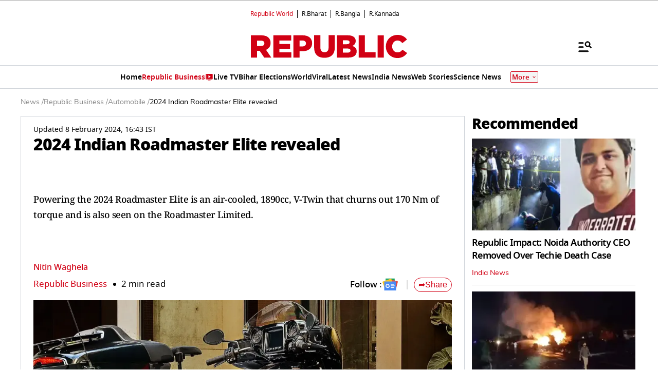

--- FILE ---
content_type: text/html; charset=utf-8
request_url: https://www.google.com/recaptcha/api2/aframe
body_size: 137
content:
<!DOCTYPE HTML><html><head><meta http-equiv="content-type" content="text/html; charset=UTF-8"></head><body><script nonce="9-ErxjcfITp_-Xjj0GtxLw">/** Anti-fraud and anti-abuse applications only. See google.com/recaptcha */ try{var clients={'sodar':'https://pagead2.googlesyndication.com/pagead/sodar?'};window.addEventListener("message",function(a){try{if(a.source===window.parent){var b=JSON.parse(a.data);var c=clients[b['id']];if(c){var d=document.createElement('img');d.src=c+b['params']+'&rc='+(localStorage.getItem("rc::a")?sessionStorage.getItem("rc::b"):"");window.document.body.appendChild(d);sessionStorage.setItem("rc::e",parseInt(sessionStorage.getItem("rc::e")||0)+1);localStorage.setItem("rc::h",'1768830237682');}}}catch(b){}});window.parent.postMessage("_grecaptcha_ready", "*");}catch(b){}</script></body></html>

--- FILE ---
content_type: application/javascript; charset=utf-8
request_url: https://fundingchoicesmessages.google.com/f/AGSKWxVmEZU-Ho6a5IPrIPiaI7ZrXoit8zyRt8RrwGZzHl1Xflhhx6BBK3wnEyN5_rcNX52RcQwjN635PSbSvPQnIjz72InQrsBipf_vbrXjjDoqiD_ZgXN09oP1OISd8wtb1AZIMaKRowlUIpQlnSUg3ylou71sJ_eIfZi2WJcVae6rlS0kDghyHahewlmq/_/adiframe7./affiliate/promo-_160x600&-img/ads//adframecommon.
body_size: -1292
content:
window['6a1f0607-bd06-42f1-a979-7f87335463ce'] = true;